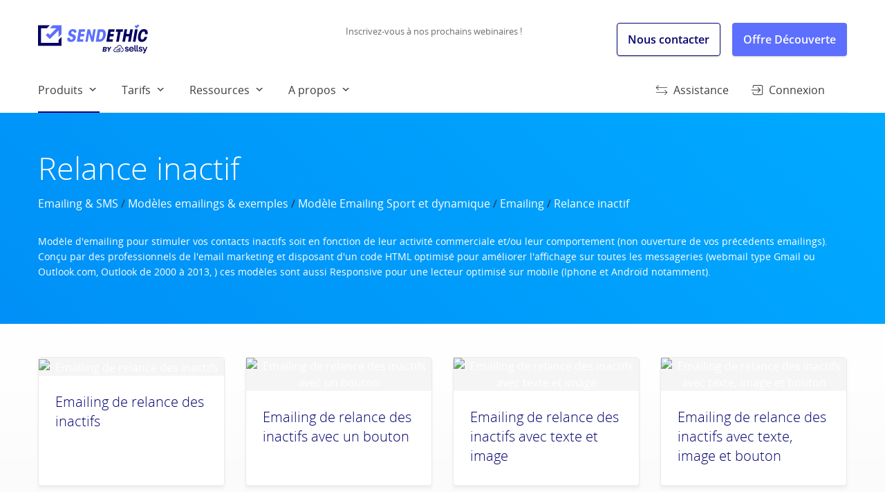

--- FILE ---
content_type: text/html; charset=UTF-8
request_url: https://www.sendethic.com/emailing-envoi-emailing/exemple-emailing/emailing-modele-sport-dynamique/emailing-sport-dynamique/emailing-inactif-sport-dynamique/
body_size: 73234
content:
<!DOCTYPE html>
<html lang="fr-FR">
<head>
<meta charset="UTF-8">
<meta name="viewport" content="width=device-width, initial-scale=1">

<!-- Google Tag Manager -->
<script>
/*(function (w, d, s, l, i) {
        w[l] = w[l] || []; w[l].push({
            'gtm.start':
            new Date().getTime(), event: 'gtm.js'
        }); var f = d.getElementsByTagName(s)[0],
            j = d.createElement(s), dl = l != 'dataLayer' ? '&l=' + l : ''; j.async = true; j.src =
                'https://www.googletagmanager.com/gtm.js?id=' + i + dl; f.parentNode.insertBefore(j, f);
    })(window, document, 'script', 'dataLayer', 'GTM-M86JRM');*/</script>
<!-- End Google Tag Manager -->

<link rel="profile" href="http://gmpg.org/xfn/11">
<link rel="pingback" href="https://www.sendethic.com/xmlrpc.php">
<link rel="apple-touch-icon" sizes="180x180" href="https://static.sendethic.com/Sendethic/website_fr-FR/static-2024/img/favicon/apple-touch-icon.png">
<link rel="icon" type="image/png" sizes="32x32" href="https://static.sendethic.com/Sendethic/website_fr-FR/static-2024/img/favicon/favicon-32x32.png">
<link rel="icon" type="image/png" sizes="16x16" href="https://static.sendethic.com/Sendethic/website_fr-FR/static-2024/img/favicon/favicon-16x16.png">
<link rel="manifest" href="https://static.sendethic.com/Sendethic/website_fr-FR/static-2024/img/favicon/site.webmanifest">
<link rel="mask-icon" href="https://static.sendethic.com/Sendethic/website_fr-FR/static-2024/img/favicon/safari-pinned-tab.svg" color="#3edeae">
<link rel="shortcut icon" href="https://static.sendethic.com/Sendethic/website_fr-FR/static-2024/img/favicon/favicon.ico">
<meta name="msapplication-TileColor" content="#ffffff">
<meta name="msapplication-config" content="https://static.sendethic.com/Sendethic/website_fr-FR/static-2024/img/favicon/browserconfig.xml">
<meta name="theme-color" content="#ffffff"><meta name='robots' content='index, follow, max-image-preview:large, max-snippet:-1, max-video-preview:-1' />
	<style>img:is([sizes="auto" i], [sizes^="auto," i]) { contain-intrinsic-size: 3000px 1500px }</style>
	
	<!-- This site is optimized with the Yoast SEO Premium plugin v20.13 (Yoast SEO v23.9) - https://yoast.com/wordpress/plugins/seo/ -->
	<title>Relance inactif - Sendethic</title>
	<link rel="canonical" href="https://www.sendethic.com/emailing-envoi-emailing/exemple-emailing/emailing-modele-sport-dynamique/emailing-sport-dynamique/emailing-inactif-sport-dynamique/" />
	<meta property="og:locale" content="fr_FR" />
	<meta property="og:type" content="article" />
	<meta property="og:title" content="Archives des Relance inactif" />
	<meta property="og:description" content="Modèle d&#8217;emailing pour stimuler vos contacts inactifs soit en fonction de leur activité commerciale et/ou leur comportement (non ouverture de vos précédents emailings). Conçu par des professionnels de l&#8217;email marketing et disposant d&rsquo;un code HTML optimisé pour améliorer l&rsquo;affichage sur toutes les messageries (webmail type Gmail ou Outlook.com, Outlook de 2000 à 2013, ) ces modèles sont aussi Responsive pour une lecteur optimisé sur mobile (Iphone et Androïd notamment)." />
	<meta property="og:url" content="https://www.sendethic.com/emailing-envoi-emailing/exemple-emailing/emailing-modele-sport-dynamique/emailing-sport-dynamique/emailing-inactif-sport-dynamique/" />
	<meta property="og:site_name" content="Sendethic" />
	<meta property="og:image" content="https://static.sendethic.com/Sendethic/website_fr-FR/images/2020/04/10145415/2020-04-10_145333.png" />
	<meta property="og:image:width" content="1200" />
	<meta property="og:image:height" content="630" />
	<meta property="og:image:type" content="image/png" />
	<meta name="twitter:card" content="summary_large_image" />
	<script type="application/ld+json" class="yoast-schema-graph">{"@context":"https://schema.org","@graph":[{"@type":"CollectionPage","@id":"https://www.sendethic.com/emailing-envoi-emailing/exemple-emailing/emailing-modele-sport-dynamique/emailing-sport-dynamique/emailing-inactif-sport-dynamique/","url":"https://www.sendethic.com/emailing-envoi-emailing/exemple-emailing/emailing-modele-sport-dynamique/emailing-sport-dynamique/emailing-inactif-sport-dynamique/","name":"Relance inactif - Sendethic","isPartOf":{"@id":"https://www.sendethic.com/#website"},"primaryImageOfPage":{"@id":"https://www.sendethic.com/emailing-envoi-emailing/exemple-emailing/emailing-modele-sport-dynamique/emailing-sport-dynamique/emailing-inactif-sport-dynamique/#primaryimage"},"image":{"@id":"https://www.sendethic.com/emailing-envoi-emailing/exemple-emailing/emailing-modele-sport-dynamique/emailing-sport-dynamique/emailing-inactif-sport-dynamique/#primaryimage"},"thumbnailUrl":"https://services.message-business.com/v3/Front/contents/0/fr-fr/templates/v4.tmpl/sport-dynamique/emailing-sport-dynamique/emailing-inactif-sport-dynamique/emailing_simple_4blocs_bt_inactif/view.100.jpg","breadcrumb":{"@id":"https://www.sendethic.com/emailing-envoi-emailing/exemple-emailing/emailing-modele-sport-dynamique/emailing-sport-dynamique/emailing-inactif-sport-dynamique/#breadcrumb"},"inLanguage":"fr-FR"},{"@type":"ImageObject","inLanguage":"fr-FR","@id":"https://www.sendethic.com/emailing-envoi-emailing/exemple-emailing/emailing-modele-sport-dynamique/emailing-sport-dynamique/emailing-inactif-sport-dynamique/#primaryimage","url":"https://services.message-business.com/v3/Front/contents/0/fr-fr/templates/v4.tmpl/sport-dynamique/emailing-sport-dynamique/emailing-inactif-sport-dynamique/emailing_simple_4blocs_bt_inactif/view.100.jpg","contentUrl":"https://services.message-business.com/v3/Front/contents/0/fr-fr/templates/v4.tmpl/sport-dynamique/emailing-sport-dynamique/emailing-inactif-sport-dynamique/emailing_simple_4blocs_bt_inactif/view.100.jpg","caption":"Emailing de relance des inactifs avec texte et image côte à côte et 4 blocs"},{"@type":"BreadcrumbList","@id":"https://www.sendethic.com/emailing-envoi-emailing/exemple-emailing/emailing-modele-sport-dynamique/emailing-sport-dynamique/emailing-inactif-sport-dynamique/#breadcrumb","itemListElement":[{"@type":"ListItem","position":1,"name":"Accueil","item":"https://www.sendethic.com/"},{"@type":"ListItem","position":2,"name":"Emailing &amp; SMS","item":"https://www.sendethic.com/emailing-envoi-emailing/"},{"@type":"ListItem","position":3,"name":"Modèles emailings &amp; exemples","item":"https://www.sendethic.com/emailing-envoi-emailing/exemple-emailing/"},{"@type":"ListItem","position":4,"name":"Modèle Emailing Sport et dynamique","item":"https://www.sendethic.com/emailing-envoi-emailing/exemple-emailing/emailing-modele-sport-dynamique/"},{"@type":"ListItem","position":5,"name":"Emailing","item":"https://www.sendethic.com/emailing-envoi-emailing/exemple-emailing/emailing-modele-sport-dynamique/emailing-sport-dynamique/"},{"@type":"ListItem","position":6,"name":"Relance inactif"}]},{"@type":"WebSite","@id":"https://www.sendethic.com/#website","url":"https://www.sendethic.com/","name":"Sendethic","description":"Solution Emailing et Marketing Client","potentialAction":[{"@type":"SearchAction","target":{"@type":"EntryPoint","urlTemplate":"https://www.sendethic.com/?s={search_term_string}"},"query-input":{"@type":"PropertyValueSpecification","valueRequired":true,"valueName":"search_term_string"}}],"inLanguage":"fr-FR"}]}</script>
	<!-- / Yoast SEO Premium plugin. -->


<link rel='dns-prefetch' href='//static.sendethic.com' />
<link href='https://fonts.gstatic.com' crossorigin rel='preconnect' />
<link rel="alternate" type="application/rss+xml" title="Sendethic &raquo; Flux" href="https://www.sendethic.com/feed/" />
<link rel="alternate" type="application/rss+xml" title="Sendethic &raquo; Flux des commentaires" href="https://www.sendethic.com/comments/feed/" />
<link rel="alternate" type="application/rss+xml" title="Sendethic &raquo; Flux de la catégorie Relance inactif" href="https://www.sendethic.com/emailing-envoi-emailing/exemple-emailing/emailing-modele-sport-dynamique/emailing-sport-dynamique/emailing-inactif-sport-dynamique/feed/" />
<link rel='stylesheet' id='layerslider-css' href='https://www.sendethic.com/wp-content/plugins/LayerSlider/assets/static/layerslider/css/layerslider.css?ver=7.14.0' type='text/css' media='all' />
<style id='wp-emoji-styles-inline-css' type='text/css'>

	img.wp-smiley, img.emoji {
		display: inline !important;
		border: none !important;
		box-shadow: none !important;
		height: 1em !important;
		width: 1em !important;
		margin: 0 0.07em !important;
		vertical-align: -0.1em !important;
		background: none !important;
		padding: 0 !important;
	}
</style>
<link rel='stylesheet' id='wp-block-library-css' href='https://www.sendethic.com/wp-includes/css/dist/block-library/style.min.css?ver=6.7.1' type='text/css' media='all' />
<style id='wab-pastacode-style-inline-css' type='text/css'>
.blockcode-settings__wrapper{background:#f2f2f2;border:1px solid #dbdbdb;display:flex;flex-wrap:wrap;gap:1rem;padding:1rem;position:relative}.blockcode-settings__wrapper>*{flex-basis:40%;flex-grow:1}.cm-editor{padding-bottom:1em;padding-top:1em}.cm-content,.cm-gutters{font-family:Menlo,Monaco,Lucida Console,monospace!important;line-height:1.5!important}.cm-gutters .cm-lineNumbers{border-right:1px solid;padding-right:9px;width:3rem}

</style>
<style id='classic-theme-styles-inline-css' type='text/css'>
/*! This file is auto-generated */
.wp-block-button__link{color:#fff;background-color:#32373c;border-radius:9999px;box-shadow:none;text-decoration:none;padding:calc(.667em + 2px) calc(1.333em + 2px);font-size:1.125em}.wp-block-file__button{background:#32373c;color:#fff;text-decoration:none}
</style>
<style id='global-styles-inline-css' type='text/css'>
:root{--wp--preset--aspect-ratio--square: 1;--wp--preset--aspect-ratio--4-3: 4/3;--wp--preset--aspect-ratio--3-4: 3/4;--wp--preset--aspect-ratio--3-2: 3/2;--wp--preset--aspect-ratio--2-3: 2/3;--wp--preset--aspect-ratio--16-9: 16/9;--wp--preset--aspect-ratio--9-16: 9/16;--wp--preset--color--black: #000000;--wp--preset--color--cyan-bluish-gray: #abb8c3;--wp--preset--color--white: #ffffff;--wp--preset--color--pale-pink: #f78da7;--wp--preset--color--vivid-red: #cf2e2e;--wp--preset--color--luminous-vivid-orange: #ff6900;--wp--preset--color--luminous-vivid-amber: #fcb900;--wp--preset--color--light-green-cyan: #7bdcb5;--wp--preset--color--vivid-green-cyan: #00d084;--wp--preset--color--pale-cyan-blue: #8ed1fc;--wp--preset--color--vivid-cyan-blue: #0693e3;--wp--preset--color--vivid-purple: #9b51e0;--wp--preset--gradient--vivid-cyan-blue-to-vivid-purple: linear-gradient(135deg,rgba(6,147,227,1) 0%,rgb(155,81,224) 100%);--wp--preset--gradient--light-green-cyan-to-vivid-green-cyan: linear-gradient(135deg,rgb(122,220,180) 0%,rgb(0,208,130) 100%);--wp--preset--gradient--luminous-vivid-amber-to-luminous-vivid-orange: linear-gradient(135deg,rgba(252,185,0,1) 0%,rgba(255,105,0,1) 100%);--wp--preset--gradient--luminous-vivid-orange-to-vivid-red: linear-gradient(135deg,rgba(255,105,0,1) 0%,rgb(207,46,46) 100%);--wp--preset--gradient--very-light-gray-to-cyan-bluish-gray: linear-gradient(135deg,rgb(238,238,238) 0%,rgb(169,184,195) 100%);--wp--preset--gradient--cool-to-warm-spectrum: linear-gradient(135deg,rgb(74,234,220) 0%,rgb(151,120,209) 20%,rgb(207,42,186) 40%,rgb(238,44,130) 60%,rgb(251,105,98) 80%,rgb(254,248,76) 100%);--wp--preset--gradient--blush-light-purple: linear-gradient(135deg,rgb(255,206,236) 0%,rgb(152,150,240) 100%);--wp--preset--gradient--blush-bordeaux: linear-gradient(135deg,rgb(254,205,165) 0%,rgb(254,45,45) 50%,rgb(107,0,62) 100%);--wp--preset--gradient--luminous-dusk: linear-gradient(135deg,rgb(255,203,112) 0%,rgb(199,81,192) 50%,rgb(65,88,208) 100%);--wp--preset--gradient--pale-ocean: linear-gradient(135deg,rgb(255,245,203) 0%,rgb(182,227,212) 50%,rgb(51,167,181) 100%);--wp--preset--gradient--electric-grass: linear-gradient(135deg,rgb(202,248,128) 0%,rgb(113,206,126) 100%);--wp--preset--gradient--midnight: linear-gradient(135deg,rgb(2,3,129) 0%,rgb(40,116,252) 100%);--wp--preset--font-size--small: 13px;--wp--preset--font-size--medium: 20px;--wp--preset--font-size--large: 36px;--wp--preset--font-size--x-large: 42px;--wp--preset--spacing--20: 0.44rem;--wp--preset--spacing--30: 0.67rem;--wp--preset--spacing--40: 1rem;--wp--preset--spacing--50: 1.5rem;--wp--preset--spacing--60: 2.25rem;--wp--preset--spacing--70: 3.38rem;--wp--preset--spacing--80: 5.06rem;--wp--preset--shadow--natural: 6px 6px 9px rgba(0, 0, 0, 0.2);--wp--preset--shadow--deep: 12px 12px 50px rgba(0, 0, 0, 0.4);--wp--preset--shadow--sharp: 6px 6px 0px rgba(0, 0, 0, 0.2);--wp--preset--shadow--outlined: 6px 6px 0px -3px rgba(255, 255, 255, 1), 6px 6px rgba(0, 0, 0, 1);--wp--preset--shadow--crisp: 6px 6px 0px rgba(0, 0, 0, 1);}:where(.is-layout-flex){gap: 0.5em;}:where(.is-layout-grid){gap: 0.5em;}body .is-layout-flex{display: flex;}.is-layout-flex{flex-wrap: wrap;align-items: center;}.is-layout-flex > :is(*, div){margin: 0;}body .is-layout-grid{display: grid;}.is-layout-grid > :is(*, div){margin: 0;}:where(.wp-block-columns.is-layout-flex){gap: 2em;}:where(.wp-block-columns.is-layout-grid){gap: 2em;}:where(.wp-block-post-template.is-layout-flex){gap: 1.25em;}:where(.wp-block-post-template.is-layout-grid){gap: 1.25em;}.has-black-color{color: var(--wp--preset--color--black) !important;}.has-cyan-bluish-gray-color{color: var(--wp--preset--color--cyan-bluish-gray) !important;}.has-white-color{color: var(--wp--preset--color--white) !important;}.has-pale-pink-color{color: var(--wp--preset--color--pale-pink) !important;}.has-vivid-red-color{color: var(--wp--preset--color--vivid-red) !important;}.has-luminous-vivid-orange-color{color: var(--wp--preset--color--luminous-vivid-orange) !important;}.has-luminous-vivid-amber-color{color: var(--wp--preset--color--luminous-vivid-amber) !important;}.has-light-green-cyan-color{color: var(--wp--preset--color--light-green-cyan) !important;}.has-vivid-green-cyan-color{color: var(--wp--preset--color--vivid-green-cyan) !important;}.has-pale-cyan-blue-color{color: var(--wp--preset--color--pale-cyan-blue) !important;}.has-vivid-cyan-blue-color{color: var(--wp--preset--color--vivid-cyan-blue) !important;}.has-vivid-purple-color{color: var(--wp--preset--color--vivid-purple) !important;}.has-black-background-color{background-color: var(--wp--preset--color--black) !important;}.has-cyan-bluish-gray-background-color{background-color: var(--wp--preset--color--cyan-bluish-gray) !important;}.has-white-background-color{background-color: var(--wp--preset--color--white) !important;}.has-pale-pink-background-color{background-color: var(--wp--preset--color--pale-pink) !important;}.has-vivid-red-background-color{background-color: var(--wp--preset--color--vivid-red) !important;}.has-luminous-vivid-orange-background-color{background-color: var(--wp--preset--color--luminous-vivid-orange) !important;}.has-luminous-vivid-amber-background-color{background-color: var(--wp--preset--color--luminous-vivid-amber) !important;}.has-light-green-cyan-background-color{background-color: var(--wp--preset--color--light-green-cyan) !important;}.has-vivid-green-cyan-background-color{background-color: var(--wp--preset--color--vivid-green-cyan) !important;}.has-pale-cyan-blue-background-color{background-color: var(--wp--preset--color--pale-cyan-blue) !important;}.has-vivid-cyan-blue-background-color{background-color: var(--wp--preset--color--vivid-cyan-blue) !important;}.has-vivid-purple-background-color{background-color: var(--wp--preset--color--vivid-purple) !important;}.has-black-border-color{border-color: var(--wp--preset--color--black) !important;}.has-cyan-bluish-gray-border-color{border-color: var(--wp--preset--color--cyan-bluish-gray) !important;}.has-white-border-color{border-color: var(--wp--preset--color--white) !important;}.has-pale-pink-border-color{border-color: var(--wp--preset--color--pale-pink) !important;}.has-vivid-red-border-color{border-color: var(--wp--preset--color--vivid-red) !important;}.has-luminous-vivid-orange-border-color{border-color: var(--wp--preset--color--luminous-vivid-orange) !important;}.has-luminous-vivid-amber-border-color{border-color: var(--wp--preset--color--luminous-vivid-amber) !important;}.has-light-green-cyan-border-color{border-color: var(--wp--preset--color--light-green-cyan) !important;}.has-vivid-green-cyan-border-color{border-color: var(--wp--preset--color--vivid-green-cyan) !important;}.has-pale-cyan-blue-border-color{border-color: var(--wp--preset--color--pale-cyan-blue) !important;}.has-vivid-cyan-blue-border-color{border-color: var(--wp--preset--color--vivid-cyan-blue) !important;}.has-vivid-purple-border-color{border-color: var(--wp--preset--color--vivid-purple) !important;}.has-vivid-cyan-blue-to-vivid-purple-gradient-background{background: var(--wp--preset--gradient--vivid-cyan-blue-to-vivid-purple) !important;}.has-light-green-cyan-to-vivid-green-cyan-gradient-background{background: var(--wp--preset--gradient--light-green-cyan-to-vivid-green-cyan) !important;}.has-luminous-vivid-amber-to-luminous-vivid-orange-gradient-background{background: var(--wp--preset--gradient--luminous-vivid-amber-to-luminous-vivid-orange) !important;}.has-luminous-vivid-orange-to-vivid-red-gradient-background{background: var(--wp--preset--gradient--luminous-vivid-orange-to-vivid-red) !important;}.has-very-light-gray-to-cyan-bluish-gray-gradient-background{background: var(--wp--preset--gradient--very-light-gray-to-cyan-bluish-gray) !important;}.has-cool-to-warm-spectrum-gradient-background{background: var(--wp--preset--gradient--cool-to-warm-spectrum) !important;}.has-blush-light-purple-gradient-background{background: var(--wp--preset--gradient--blush-light-purple) !important;}.has-blush-bordeaux-gradient-background{background: var(--wp--preset--gradient--blush-bordeaux) !important;}.has-luminous-dusk-gradient-background{background: var(--wp--preset--gradient--luminous-dusk) !important;}.has-pale-ocean-gradient-background{background: var(--wp--preset--gradient--pale-ocean) !important;}.has-electric-grass-gradient-background{background: var(--wp--preset--gradient--electric-grass) !important;}.has-midnight-gradient-background{background: var(--wp--preset--gradient--midnight) !important;}.has-small-font-size{font-size: var(--wp--preset--font-size--small) !important;}.has-medium-font-size{font-size: var(--wp--preset--font-size--medium) !important;}.has-large-font-size{font-size: var(--wp--preset--font-size--large) !important;}.has-x-large-font-size{font-size: var(--wp--preset--font-size--x-large) !important;}
:where(.wp-block-post-template.is-layout-flex){gap: 1.25em;}:where(.wp-block-post-template.is-layout-grid){gap: 1.25em;}
:where(.wp-block-columns.is-layout-flex){gap: 2em;}:where(.wp-block-columns.is-layout-grid){gap: 2em;}
:root :where(.wp-block-pullquote){font-size: 1.5em;line-height: 1.6;}
</style>
<link rel='stylesheet' id='taxopress-frontend-css-css' href='https://www.sendethic.com/wp-content/plugins/simple-tags/assets/frontend/css/frontend.css?ver=3.27.0' type='text/css' media='all' />
<link rel='stylesheet' id='sendethic-style-css' href='https://www.sendethic.com/wp-content/themes/Sendethic/style.css?ver=20250423' type='text/css' media='all' />
<script type="text/javascript" src="https://static.sendethic.com/Sendethic/website_fr-FR/static-2024/js/jquery-2.2.4.min.js?ver=20200325" id="jquery-js"></script>
<script type="text/javascript" src="https://www.sendethic.com/wp-content/plugins/simple-tags/assets/frontend/js/frontend.js?ver=3.27.0" id="taxopress-frontend-js-js"></script>
<meta name="generator" content="Powered by LayerSlider 7.14.0 - Build Heros, Sliders, and Popups. Create Animations and Beautiful, Rich Web Content as Easy as Never Before on WordPress." />
<!-- LayerSlider updates and docs at: https://layerslider.com -->
<link rel="https://api.w.org/" href="https://www.sendethic.com/wp-json/" /><link rel="alternate" title="JSON" type="application/json" href="https://www.sendethic.com/wp-json/wp/v2/categories/34101" /><link rel="EditURI" type="application/rsd+xml" title="RSD" href="https://www.sendethic.com/xmlrpc.php?rsd" />
<meta name="generator" content="WordPress 6.7.1" />
</head>

<body class="archive category category-emailing-inactif-sport-dynamique category-34101 group-blog hfeed">
<!-- Google Tag Manager (noscript) -->
<!--<noscript><iframe src="https://www.googletagmanager.com/ns.html?id=GTM-M86JRM"
height="0" width="0" style="display:none;visibility:hidden"></iframe></noscript>-->
<!-- End Google Tag Manager (noscript) -->
<div>
	<div class="top-bar  border-bottom-for-small border-bottom-hide-for-large">
		<div class="row">
			<div class="small-12 medium-12 large-12 columns">
				<div class=" border-bottom-for-large">
					<div class="clearfix">
						<div class="top-bar-left" id="logo">
							<a href="https://www.sendethic.com/" rel="home"><img src="https://static.sendethic.com/Sendethic/website_fr-FR/static-2024/img/logo-sendethic-by-sellsy.png" alt="Sendethic"/></a>
						</div>
						<div class="top-bar-right">
							<div class="show-for-large">
								<div class="header-news">
																			<a href="https://www.sendethic.com/reussir-marketing/evenements/inscrivez-vous-a-nos-prochains-webinaires/" title="Inscrivez-vous à nos prochains webinaires !">Inscrivez-vous à nos prochains webinaires !</a>
																		
								</div>
								<a class="large button hollow" href="https://www.sendethic.com/contactez-nous/">Nous contacter</a>
								<a class="large button" href="https://www.sendethic.com/tarifs-emailing-services/#offre-decouverte">Offre Découverte</a>
							</div>
							<nav class="hide-for-large main-navigation-mobile"  role="navigation">
								<span class="mb-icon-nav mb-icon-medium"></span>
								<span class="mb-icon-close mb-icon-medium" style="display:none;"></span>
								<div class="text-center">
									<div class="menu-header_nav_mobile-container"><ul id="menu-header_nav_mobile" class="dropdown menu" style="display:none;"><li id="menu-item-437009" class="menu-item menu-item-type-custom menu-item-object-custom menu-item-437009"><a href="/">Plate-forme Marketing</a></li>
<li id="menu-item-422037" class="menu-item menu-item-type-post_type menu-item-object-page menu-item-422037"><a href="https://www.sendethic.com/les-expertises/">Les Expertises</a></li>
<li id="menu-item-422038" class="menu-item menu-item-type-taxonomy menu-item-object-category menu-item-422038"><a href="https://www.sendethic.com/sendethic/">Qui sommes-nous ?</a></li>
<li id="menu-item-423009" class="menu-item menu-item-type-post_type menu-item-object-page menu-item-423009"><a href="https://www.sendethic.com/tarifs-3/">Tarifs</a></li>
<li id="menu-item-422040" class="menu-item menu-item-type-taxonomy menu-item-object-category menu-item-422040"><a href="https://www.sendethic.com/campus/">Assistance</a></li>
<li id="menu-item-426591" class="menu-item menu-item-type-taxonomy menu-item-object-category menu-item-426591"><a href="https://www.sendethic.com/reussir-marketing/">Le Blog</a></li>
<li id="menu-item-422041" class="menu-item menu-item-type-post_type menu-item-object-page menu-item-422041"><a href="https://www.sendethic.com/contactez-nous/">Nous contacter</a></li>
<li id="menu-item-422042" class="menu-item menu-item-type-custom menu-item-object-custom menu-item-422042"><a href="https://services.message-business.com">Connexion</a></li>
</ul></div>								</div>
							</nav>
						</div>
					</div>
					<div class="clearfix">
						<nav id="site-navigation" class="main-navigation show-for-large" role="navigation">
							<div class="top-bar-left">
								<div class="menu-header_nav-container"><ul id="menu-header_nav" class="dropdown menu" data-dropdown-menu><li><a href="/" title="Produits">Produits<span class="current"></span></a><ul class="submenu menu" data-submenu><li><a href="https://www.sendethic.com/emailing-envoi-emailing/" title="Routage Emailing et SMS"><span class="mb-icon-small primary-color mb-icon-email"></span> Routage Emailing et SMS<span class="current"></span></a></li><li><a href="https://www.sendethic.com/marketing-automation/" title="Marketing Automation"><span class="mb-icon-small primary-color mb-icon-automation"></span> Marketing Automation</a></li><li><a href="https://www.sendethic.com/base-marketing-referentiel-client-unique-rcu/" title="Gestion de la base de données"><span class="mb-icon-small primary-color mb-icon-segment"></span> Gestion de la base de données</a></li><li><a href="https://www.sendethic.com/outil-creation-email-responsive-landing-page/" title="Editeur responsive"><span class="mb-icon-small primary-color mb-icon-sms"></span> Editeur responsive</a></li><li><a href="https://www.sendethic.com/formulaires-enquetes/" title="Formulaires & Enquêtes"><span class="mb-icon-small primary-color mb-icon-collect"></span> Formulaires & Enquêtes</a></li><li><a href="https://www.sendethic.com/api-connecteur-webhook-ftp/" title="API, Connecteurs, Webhook"><span class="mb-icon-small primary-color mb-icon-api"></span> API, Connecteurs, Webhook</a></li><li><a href="https://www.sendethic.com/services-sendethic-by-sellsy/" title="Services"><span class="mb-icon-small primary-color mb-icon-nav"></span> Services</a></li></ul></li><li><a href="https://www.sendethic.com/tarifs-3/" title="Tarifs">Tarifs</a><ul class="submenu menu" data-submenu><li><a href="https://www.sendethic.com/tarifs/" title="Tarifs tout inclus">Tarifs tout inclus</a></li><li><a href="https://www.sendethic.com/tarifs-routage" title="Crédits de routage">Crédits de routage</a></li><li><a href="https://www.sendethic.com/tarifs-storage" title="Stockage">Stockage</a></li><li><a href="https://www.sendethic.com/tarifs-experts" title="Accompagnements">Accompagnements</a></li><li><a href="https://www.sendethic.com/tarifs-offre-decouverte" title="Offre Découverte">Offre Découverte</a></li></ul></li><li><a href="https://www.sendethic.com/reussir-marketing/evenements/" title="Ressources">Ressources</a><ul class="submenu menu" data-submenu><li><a href="https://www.sendethic.com/reussir-marketing/evenements/" title="Webinaires">Webinaires</a></li><li><a href="https://www.sendethic.com/tutoriels-videos/" title="Tutoriels Vidéos">Tutoriels Vidéos</a></li><li><a href="https://www.sendethic.com/campus/" title="Centre d'aide">Centre d'aide</a></li><li><a href="https://www.sendethic.com/reussir-marketing/ressources-utiles/le-livre-blanc-marketing-automation/" title="Livre Blanc Marketing Automation">Livre Blanc Marketing Automation</a></li><li><a href="https://www.sendethic.com/reussir-marketing/ressources-utiles/conformite-rgpd/rgpd-sendethic/" title="Livre blanc RGPD Protection Données Personnelles">Livre blanc RGPD Protection Données Personnelles</a></li><li><a href="https://www.sendethic.com/reussir-marketing/ressources-utiles/cahier-des-charges/reussir-sa-plateforme-marketing/" title="Cahier des charges plateforme marketing">Cahier des charges plateforme marketing</a></li><li><a href="https://www.sendethic.com/reussir-marketing/ressources-utiles/gestion-fructueuse-de-vos-contacts/" title="Tutoriel pour une gestion fructueuse de vos Contacts">Tutoriel pour une gestion fructueuse de vos Contacts</a></li><li><a href="https://www.sendethic.com/reussir-marketing/ressources-utiles/creer-des-emailings-responsive-sublimes/" title="Emailings responsive sublimes : le guide d’inspiration">Emailings responsive sublimes : le guide d’inspiration</a></li></ul></li><li><a href="https://www.sendethic.com/sendethic-lentreprise-2/" title="A propos">A propos</a><ul class="submenu menu" data-submenu><li><a href="https://www.sendethic.com/sendethic-lentreprise-2/" title="Qui sommes-nous ?">Qui sommes-nous ?</a></li><li><a href="https://www.sendethic.com/sendethic-lentreprise-2/" title="Nos engagements">Nos engagements</a></li><li><a href="https://www.sendethic.com/base-marketing-referentiel-client-unique-rcu/securite/" title="Sécurité">Sécurité</a></li><li><a href="https://www.sendethic.com/sendethic/antispam-engagement/" title="Politique anti spam">Politique anti spam</a></li><li><a href="https://www.sendethic.com/sendethic/lentreprise/labels/" title="Labels et partenaires">Labels et partenaires</a></li></ul></li></ul></div>							</div>
							<div class="top-bar-right color-alt">
								<div class="menu-header_nav_2-container"><ul id="menu-header_nav_2" class="dropdown menu" data-dropdown-menu><li><a href="https://www.sendethic.com/campus/" title="Assistance"><span class="mb-icon-small mb-icon-api"></span> Assistance</a></li><li><a href="https://services.message-business.com" title="Connexion" target="_blank" ><span class="mb-icon-small mb-icon-connection"></span> Connexion</a></li></ul></div>							</div>
						</nav>
					</div>
				</div>
			</div>
		</div>
	</div>
	
	<div id="content" class="site-content">

<div id="primary" class="content-area">
	<main id="main" class="site-main" role="main">
		<section>
			
<div class="clearfix">
	<!-- HEADER -->
	<header class="page-header header-dark m-small-bottom-xl">
		<div class="primary-content p-small-top-m p-medium-top-l p-large-top-xl p-small-bottom-m p-medium-bottom-l p-large-bottom-xl relative overflow-hidden" style="background-color:#00aaff;background: -webkit-linear-gradient(45deg, #0090f7, #00aaff);background: -o-linear-gradient(45deg, #0090f7, #00aaff);background: -moz-linear-gradient(45deg, #0090f7, #00aaff);background: linear-gradient(45deg, #0090f7, #00aaff);">
						<div class="row header-content">
				<div class="small-12 medium-12 large-12 columns">
					
					<h1 class="m-small-bottom-xs">Relance inactif</h1>
					<div class="breadcrumb m-small-bottom-l">
<a href="https://www.sendethic.com/emailing-envoi-emailing/">Emailing &amp; SMS</a><span class="separator"> / </span><a href="https://www.sendethic.com/emailing-envoi-emailing/exemple-emailing/">Modèles emailings &amp; exemples</a><span class="separator"> / </span><a href="https://www.sendethic.com/emailing-envoi-emailing/exemple-emailing/emailing-modele-sport-dynamique/">Modèle Emailing Sport et dynamique</a><span class="separator"> / </span><a href="https://www.sendethic.com/emailing-envoi-emailing/exemple-emailing/emailing-modele-sport-dynamique/emailing-sport-dynamique/">Emailing</a><span class="separator"> / </span>Relance inactif</div>


					<p class="smaller m-small-top-l">Modèle d'emailing pour stimuler vos contacts inactifs soit en fonction de leur activité commerciale et/ou leur comportement (non ouverture de vos précédents emailings).  Conçu par des professionnels de l'email marketing et disposant d'un code HTML optimisé pour améliorer l'affichage sur toutes les messageries (webmail type Gmail ou Outlook.com, Outlook de 2000 à 2013, ) ces modèles sont aussi Responsive pour une lecteur optimisé sur mobile (Iphone et Androïd notamment).</p>
					
				</div>
			</div>
		</div>
	</header>
	
	
	<!-- CONTENT -->
	<div class="content alt-content-light-gradient">
		<div id="subCategories">
		<div class="row"></div><div class="row"><div class="small-12 medium-6 large-3 columns">
				
					<div class="box-content box-content-level-3 m-small-bottom-l" style="min-height">
						<!--<div class="color-header color-header-big color-header-light overflow-hidden p-small-s relative cover-background text-align:center;" style="background-image:url(https://services.message-business.com/v3/Front/contents/0/fr-fr/templates/v4.tmpl/sport-dynamique/emailing-sport-dynamique/emailing-inactif-sport-dynamique/emailing_pur_text_inactif/view.700.jpg)"></div>-->
						
						<div class="color-header color-header-light overflow-hidden relative cover-background text-center">
							<a class="block" href="https://www.sendethic.com/emailing-envoi-emailing/exemple-emailing/emailing-modele-sport-dynamique/emailing-sport-dynamique/emailing-inactif-sport-dynamique/emailing-pur-text-inactif-9/" title="Emailing de relance des inactifs"><img src="https://services.message-business.com/v3/Front/contents/0/fr-fr/templates/v4.tmpl/sport-dynamique/emailing-sport-dynamique/emailing-inactif-sport-dynamique/emailing_pur_text_inactif/view.700.jpg" alt="Emailing de relance des inactifs" class="full-width"/></a>
						</div>
						
						<div class="p-small-m smaller">
							<div>
								<h2 class="zindex-content h5 m-small-bottom-none">
									<a href="https://www.sendethic.com/emailing-envoi-emailing/exemple-emailing/emailing-modele-sport-dynamique/emailing-sport-dynamique/emailing-inactif-sport-dynamique/emailing-pur-text-inactif-9/" title="Emailing de relance des inactifs">Emailing de relance des inactifs</a>
								</h2>
							</div>
						</div>
					</div>

				</div><div class="small-12 medium-6 large-3 columns">
				
					<div class="box-content box-content-level-3 m-small-bottom-l" style="min-height">
						<!--<div class="color-header color-header-big color-header-light overflow-hidden p-small-s relative cover-background text-align:center;" style="background-image:url(https://services.message-business.com/v3/Front/contents/0/fr-fr/templates/v4.tmpl/sport-dynamique/emailing-sport-dynamique/emailing-inactif-sport-dynamique/emailing_pur_text_bt_inactif/view.700.jpg)"></div>-->
						
						<div class="color-header color-header-light overflow-hidden relative cover-background text-center">
							<a class="block" href="https://www.sendethic.com/emailing-envoi-emailing/exemple-emailing/emailing-modele-sport-dynamique/emailing-sport-dynamique/emailing-inactif-sport-dynamique/emailing-pur-text-bt-inactif-9/" title="Emailing de relance des inactifs avec un bouton"><img src="https://services.message-business.com/v3/Front/contents/0/fr-fr/templates/v4.tmpl/sport-dynamique/emailing-sport-dynamique/emailing-inactif-sport-dynamique/emailing_pur_text_bt_inactif/view.700.jpg" alt="Emailing de relance des inactifs avec un bouton" class="full-width"/></a>
						</div>
						
						<div class="p-small-m smaller">
							<div>
								<h2 class="zindex-content h5 m-small-bottom-none">
									<a href="https://www.sendethic.com/emailing-envoi-emailing/exemple-emailing/emailing-modele-sport-dynamique/emailing-sport-dynamique/emailing-inactif-sport-dynamique/emailing-pur-text-bt-inactif-9/" title="Emailing de relance des inactifs avec un bouton">Emailing de relance des inactifs avec un bouton</a>
								</h2>
							</div>
						</div>
					</div>

				</div><div class="small-12 medium-6 large-3 columns">
				
					<div class="box-content box-content-level-3 m-small-bottom-l" style="min-height">
						<!--<div class="color-header color-header-big color-header-light overflow-hidden p-small-s relative cover-background text-align:center;" style="background-image:url(https://services.message-business.com/v3/Front/contents/0/fr-fr/templates/v4.tmpl/sport-dynamique/emailing-sport-dynamique/emailing-inactif-sport-dynamique/emailing_simple_inactif/view.700.jpg)"></div>-->
						
						<div class="color-header color-header-light overflow-hidden relative cover-background text-center">
							<a class="block" href="https://www.sendethic.com/emailing-envoi-emailing/exemple-emailing/emailing-modele-sport-dynamique/emailing-sport-dynamique/emailing-inactif-sport-dynamique/emailing-simple-inactif-9/" title="Emailing de relance des inactifs avec texte et image"><img src="https://services.message-business.com/v3/Front/contents/0/fr-fr/templates/v4.tmpl/sport-dynamique/emailing-sport-dynamique/emailing-inactif-sport-dynamique/emailing_simple_inactif/view.700.jpg" alt="Emailing de relance des inactifs avec texte et image" class="full-width"/></a>
						</div>
						
						<div class="p-small-m smaller">
							<div>
								<h2 class="zindex-content h5 m-small-bottom-none">
									<a href="https://www.sendethic.com/emailing-envoi-emailing/exemple-emailing/emailing-modele-sport-dynamique/emailing-sport-dynamique/emailing-inactif-sport-dynamique/emailing-simple-inactif-9/" title="Emailing de relance des inactifs avec texte et image">Emailing de relance des inactifs avec texte et image</a>
								</h2>
							</div>
						</div>
					</div>

				</div><div class="small-12 medium-6 large-3 columns">
				
					<div class="box-content box-content-level-3 m-small-bottom-l" style="min-height">
						<!--<div class="color-header color-header-big color-header-light overflow-hidden p-small-s relative cover-background text-align:center;" style="background-image:url(https://services.message-business.com/v3/Front/contents/0/fr-fr/templates/v4.tmpl/sport-dynamique/emailing-sport-dynamique/emailing-inactif-sport-dynamique/emailing_simple_bt_inactif/view.700.jpg)"></div>-->
						
						<div class="color-header color-header-light overflow-hidden relative cover-background text-center">
							<a class="block" href="https://www.sendethic.com/emailing-envoi-emailing/exemple-emailing/emailing-modele-sport-dynamique/emailing-sport-dynamique/emailing-inactif-sport-dynamique/emailing-simple-bt-inactif-9/" title="Emailing de relance des inactifs avec texte, image et bouton"><img src="https://services.message-business.com/v3/Front/contents/0/fr-fr/templates/v4.tmpl/sport-dynamique/emailing-sport-dynamique/emailing-inactif-sport-dynamique/emailing_simple_bt_inactif/view.700.jpg" alt="Emailing de relance des inactifs avec texte, image et bouton" class="full-width"/></a>
						</div>
						
						<div class="p-small-m smaller">
							<div>
								<h2 class="zindex-content h5 m-small-bottom-none">
									<a href="https://www.sendethic.com/emailing-envoi-emailing/exemple-emailing/emailing-modele-sport-dynamique/emailing-sport-dynamique/emailing-inactif-sport-dynamique/emailing-simple-bt-inactif-9/" title="Emailing de relance des inactifs avec texte, image et bouton">Emailing de relance des inactifs avec texte, image et bouton</a>
								</h2>
							</div>
						</div>
					</div>

				</div></div><div class="row"><div class="small-12 medium-6 large-3 columns">
				
					<div class="box-content box-content-level-3 m-small-bottom-l" style="min-height">
						<!--<div class="color-header color-header-big color-header-light overflow-hidden p-small-s relative cover-background text-align:center;" style="background-image:url(https://services.message-business.com/v3/Front/contents/0/fr-fr/templates/v4.tmpl/sport-dynamique/emailing-sport-dynamique/emailing-inactif-sport-dynamique/emailing_simple_coteacote_bt_inactif/view.700.jpg)"></div>-->
						
						<div class="color-header color-header-light overflow-hidden relative cover-background text-center">
							<a class="block" href="https://www.sendethic.com/emailing-envoi-emailing/exemple-emailing/emailing-modele-sport-dynamique/emailing-sport-dynamique/emailing-inactif-sport-dynamique/emailing-simple-coteacote-bt-inactif-9/" title="Emailing de relance des inactifs avec texte et image côte à côte"><img src="https://services.message-business.com/v3/Front/contents/0/fr-fr/templates/v4.tmpl/sport-dynamique/emailing-sport-dynamique/emailing-inactif-sport-dynamique/emailing_simple_coteacote_bt_inactif/view.700.jpg" alt="Emailing de relance des inactifs avec texte et image côte à côte" class="full-width"/></a>
						</div>
						
						<div class="p-small-m smaller">
							<div>
								<h2 class="zindex-content h5 m-small-bottom-none">
									<a href="https://www.sendethic.com/emailing-envoi-emailing/exemple-emailing/emailing-modele-sport-dynamique/emailing-sport-dynamique/emailing-inactif-sport-dynamique/emailing-simple-coteacote-bt-inactif-9/" title="Emailing de relance des inactifs avec texte et image côte à côte">Emailing de relance des inactifs avec texte et image côte à côte</a>
								</h2>
							</div>
						</div>
					</div>

				</div><div class="small-12 medium-6 large-3 columns">
				
					<div class="box-content box-content-level-3 m-small-bottom-l" style="min-height">
						<!--<div class="color-header color-header-big color-header-light overflow-hidden p-small-s relative cover-background text-align:center;" style="background-image:url(https://services.message-business.com/v3/Front/contents/0/fr-fr/templates/v4.tmpl/sport-dynamique/emailing-sport-dynamique/emailing-inactif-sport-dynamique/emailing_simple_2blocs_bt_inactif/view.700.jpg)"></div>-->
						
						<div class="color-header color-header-light overflow-hidden relative cover-background text-center">
							<a class="block" href="https://www.sendethic.com/emailing-envoi-emailing/exemple-emailing/emailing-modele-sport-dynamique/emailing-sport-dynamique/emailing-inactif-sport-dynamique/emailing-simple-2blocs-bt-inactif-9/" title="Emailing de relance des inactifs avec texte et image côte à côte et 2 blocs"><img src="https://services.message-business.com/v3/Front/contents/0/fr-fr/templates/v4.tmpl/sport-dynamique/emailing-sport-dynamique/emailing-inactif-sport-dynamique/emailing_simple_2blocs_bt_inactif/view.700.jpg" alt="Emailing de relance des inactifs avec texte et image côte à côte et 2 blocs" class="full-width"/></a>
						</div>
						
						<div class="p-small-m smaller">
							<div>
								<h2 class="zindex-content h5 m-small-bottom-none">
									<a href="https://www.sendethic.com/emailing-envoi-emailing/exemple-emailing/emailing-modele-sport-dynamique/emailing-sport-dynamique/emailing-inactif-sport-dynamique/emailing-simple-2blocs-bt-inactif-9/" title="Emailing de relance des inactifs avec texte et image côte à côte et 2 blocs">Emailing de relance des inactifs avec texte et image côte à côte et 2 blocs</a>
								</h2>
							</div>
						</div>
					</div>

				</div><div class="small-12 medium-6 large-3 columns">
				
					<div class="box-content box-content-level-3 m-small-bottom-l" style="min-height">
						<!--<div class="color-header color-header-big color-header-light overflow-hidden p-small-s relative cover-background text-align:center;" style="background-image:url(https://services.message-business.com/v3/Front/contents/0/fr-fr/templates/v4.tmpl/sport-dynamique/emailing-sport-dynamique/emailing-inactif-sport-dynamique/emailing_simple_3blocs_bt_inactif/view.700.jpg)"></div>-->
						
						<div class="color-header color-header-light overflow-hidden relative cover-background text-center">
							<a class="block" href="https://www.sendethic.com/emailing-envoi-emailing/exemple-emailing/emailing-modele-sport-dynamique/emailing-sport-dynamique/emailing-inactif-sport-dynamique/emailing-simple-3blocs-bt-inactif-9/" title="Emailing de relance des inactifs avec texte et image côte à côte et 3 blocs"><img src="https://services.message-business.com/v3/Front/contents/0/fr-fr/templates/v4.tmpl/sport-dynamique/emailing-sport-dynamique/emailing-inactif-sport-dynamique/emailing_simple_3blocs_bt_inactif/view.700.jpg" alt="Emailing de relance des inactifs avec texte et image côte à côte et 3 blocs" class="full-width"/></a>
						</div>
						
						<div class="p-small-m smaller">
							<div>
								<h2 class="zindex-content h5 m-small-bottom-none">
									<a href="https://www.sendethic.com/emailing-envoi-emailing/exemple-emailing/emailing-modele-sport-dynamique/emailing-sport-dynamique/emailing-inactif-sport-dynamique/emailing-simple-3blocs-bt-inactif-9/" title="Emailing de relance des inactifs avec texte et image côte à côte et 3 blocs">Emailing de relance des inactifs avec texte et image côte à côte et 3 blocs</a>
								</h2>
							</div>
						</div>
					</div>

				</div><div class="small-12 medium-6 large-3 columns">
				
					<div class="box-content box-content-level-3 m-small-bottom-l" style="min-height">
						<!--<div class="color-header color-header-big color-header-light overflow-hidden p-small-s relative cover-background text-align:center;" style="background-image:url(https://services.message-business.com/v3/Front/contents/0/fr-fr/templates/v4.tmpl/sport-dynamique/emailing-sport-dynamique/emailing-inactif-sport-dynamique/emailing_simple_4blocs_bt_inactif/view.700.jpg)"></div>-->
						
						<div class="color-header color-header-light overflow-hidden relative cover-background text-center">
							<a class="block" href="https://www.sendethic.com/emailing-envoi-emailing/exemple-emailing/emailing-modele-sport-dynamique/emailing-sport-dynamique/emailing-inactif-sport-dynamique/emailing-simple-4blocs-bt-inactif-9/" title="Emailing de relance des inactifs avec texte et image côte à côte et 4 blocs"><img src="https://services.message-business.com/v3/Front/contents/0/fr-fr/templates/v4.tmpl/sport-dynamique/emailing-sport-dynamique/emailing-inactif-sport-dynamique/emailing_simple_4blocs_bt_inactif/view.700.jpg" alt="Emailing de relance des inactifs avec texte et image côte à côte et 4 blocs" class="full-width"/></a>
						</div>
						
						<div class="p-small-m smaller">
							<div>
								<h2 class="zindex-content h5 m-small-bottom-none">
									<a href="https://www.sendethic.com/emailing-envoi-emailing/exemple-emailing/emailing-modele-sport-dynamique/emailing-sport-dynamique/emailing-inactif-sport-dynamique/emailing-simple-4blocs-bt-inactif-9/" title="Emailing de relance des inactifs avec texte et image côte à côte et 4 blocs">Emailing de relance des inactifs avec texte et image côte à côte et 4 blocs</a>
								</h2>
							</div>
						</div>
					</div>

				</div></div>		</div>
		<script>
(function($){

			
			
	$( document ).ready(function() {
		//categorieSort = new CategoriesSortClass();
		//categorieSort.init();
		resizeBox();
		$(window).resize(function() {
			clearTimeout(window.resizedFinished);
			window.resizedFinished = setTimeout(function(){
				resizeBox();
			}, 100);
		});
		
	});
	
	
	var resizeBox = function()
	{
		$('#subCategories .row').each(function(){
			var minHeight=0;
			$(this).find('.box-content').each(function(){
				$(this).css('min-height','auto');
				if($(this).outerHeight()>minHeight) {
					minHeight=$(this).outerHeight();
					
				}
			});
			
			if(minHeight>0) {
				minHeight+=4;
				$(this).find('.box-content').each(function(){
					$(this).css('min-height',minHeight+'px');
				});
			}
		});
		
	}
		
})(jQuery);
		</script>
	</div>
	
	<div class="m-small-top-xl m-small-bottom-xl">
		<div class="row">
			<div class="small-12 medium-4 columns">
				<h3 class="h4">Par type</h3>
				<ul class="checklist primary-color smaller">
											<li><a href="https://www.sendethic.com/emailing-envoi-emailing/exemple-emailing/emailing-modele-sport-dynamique/emailing-sport-dynamique/" title="Emailing">Emailing</a></li>
											<li><a href="https://www.sendethic.com/emailing-envoi-emailing/exemple-emailing/emailing-modele-sport-dynamique/formulaire-sport-dynamique/" title="Formulaires">Formulaires</a></li>
									</ul>
			</div>
			<div class="small-12 medium-4 columns">
				<h3 class="h4">Par usage marketing</h3>
				<ul class="checklist primary-color smaller">
											<li><a href="https://www.sendethic.com/emailing-envoi-emailing/exemple-emailing/emailing-modele-sport-dynamique/emailing-sport-dynamique/newsletter-sport-dynamique/" title="Newsletter">Newsletter</a></li>
											<li><a href="https://www.sendethic.com/emailing-envoi-emailing/exemple-emailing/emailing-modele-sport-dynamique/emailing-sport-dynamique/emailing-bienvenue-sport-dynamique/" title="Bienvenue">Bienvenue</a></li>
											<li><a href="https://www.sendethic.com/emailing-envoi-emailing/exemple-emailing/emailing-modele-sport-dynamique/emailing-sport-dynamique/emailing-merci-sport-dynamique/" title="Remerciement">Remerciement</a></li>
											<li><a href="https://www.sendethic.com/emailing-envoi-emailing/exemple-emailing/emailing-modele-sport-dynamique/emailing-sport-dynamique/emailing-annonce-sport-dynamique/" title="Annonce et promotion">Annonce et promotion</a></li>
											<li><a href="https://www.sendethic.com/emailing-envoi-emailing/exemple-emailing/emailing-modele-sport-dynamique/emailing-sport-dynamique/emailing-invitation-sport-dynamique/" title="Invitation">Invitation</a></li>
											<li><a href="https://www.sendethic.com/emailing-envoi-emailing/exemple-emailing/emailing-modele-sport-dynamique/emailing-sport-dynamique/emailing-enquete-sport-dynamique/" title="Satisfaction">Satisfaction</a></li>
											<li><a href="https://www.sendethic.com/emailing-envoi-emailing/exemple-emailing/emailing-modele-sport-dynamique/emailing-sport-dynamique/emailing-recompense-sport-dynamique/" title="Récompense">Récompense</a></li>
											<li><a href="https://www.sendethic.com/emailing-envoi-emailing/exemple-emailing/emailing-modele-sport-dynamique/emailing-sport-dynamique/emailing-abandon-sport-dynamique/" title="Abandon de panier">Abandon de panier</a></li>
											<li><a href="https://www.sendethic.com/emailing-envoi-emailing/exemple-emailing/emailing-modele-sport-dynamique/emailing-sport-dynamique/emailing-inactif-sport-dynamique/" title="Relance inactif">Relance inactif</a></li>
									</ul>
			</div>
			<div class="small-12 medium-4 columns">
				<h3 class="h4">Des modèles d’efficacité</h3>
				<ul class="checklist primary-color smaller">
									</ul>
			</div>
		</div>
	
	
	</div>

	


<div class="dark-content ultra-dark-content p-small-top-xl">
	<section>
		<div class="row">
			<div class="small-12 medium-12 large-12 columns">
				<h2><a href="https://www.sendethic.com/emailing-envoi-emailing/exemple-emailing/la-collection/" title="La Collection de Sendethic">La Collection de Sendethic</a></h2>
				<p>Des modèles emailing crées par des DA talenteux</p>
			</div>
		</div>
				
				

		<!-- SLIDER -->
		<div class="orbit orbit-alt" role="region" data-orbit data-auto-play="false" data-timer-delay="6000" >
			<ul class="orbit-container m-small-top-l ">
				<button class="orbit-previous show-for-large" aria-label="previous"><span class="mb-icon-left mb-icon-xlarge"></span></button>
				<button class="orbit-next  show-for-large" aria-label="next"><span class="mb-icon-right mb-icon-xlarge"></span></button>
				<li class="orbit-slide is-active" style="min-height:100%;">
					<div class="row">
<div class="small-4 medium-4 large-4 columns">
				<a href="https://www.sendethic.com/emailing-envoi-emailing/exemple-emailing/la-collection/collection-ecommerce-women-lea-genovesi/" title="E-commerce féminin  Léa Genovesi" class="screenshot" >
					<img class="screenshot-nav" src="https://static.sendethic.com/Sendethic/website_fr-FR/static-2024/img/explorer-top-bar.png" />
					<img class="screenshot-image" src="https://services.message-business.com/v3/Front/contents/0/fr-fr/templates/v4.tmpl/la-collection/la-collection/la-collection/ecommerce_women_lea_genovesi/view.850.jpg" alt="E-commerce féminin  Léa Genovesi"/>
				</a>
			</div><div class="small-4 medium-4 large-4 columns">
				<a href="https://www.sendethic.com/emailing-envoi-emailing/exemple-emailing/la-collection/collection-voyage-amandine-schmidt/" title="Voyage  Amandine Schmidt" class="screenshot" >
					<img class="screenshot-nav" src="https://static.sendethic.com/Sendethic/website_fr-FR/static-2024/img/explorer-top-bar.png" />
					<img class="screenshot-image" src="https://services.message-business.com/v3/Front/contents/0/fr-fr/templates/v4.tmpl/la-collection/la-collection/la-collection/voyage_amandine_schmidt/view.850.jpg" alt="Voyage  Amandine Schmidt"/>
				</a>
			</div><div class="small-4 medium-4 large-4 columns">
				<a href="https://www.sendethic.com/emailing-envoi-emailing/exemple-emailing/la-collection/collection-bio-laurent-peraldi/" title="Bio  Laurent Peraldi" class="screenshot" >
					<img class="screenshot-nav" src="https://static.sendethic.com/Sendethic/website_fr-FR/static-2024/img/explorer-top-bar.png" />
					<img class="screenshot-image" src="https://services.message-business.com/v3/Front/contents/0/fr-fr/templates/v4.tmpl/la-collection/la-collection/la-collection/bio_laurent peraldi/view.850.jpg" alt="Bio  Laurent Peraldi"/>
				</a>
			</div></div></li><li class="orbit-slide" style="min-height:100%;"><div class="row"><div class="small-4 medium-4 large-4 columns">
				<a href="https://www.sendethic.com/emailing-envoi-emailing/exemple-emailing/la-collection/collection-mode-lea-genovesi/" title="Mode  Léa Genovesi" class="screenshot" >
					<img class="screenshot-nav" src="https://static.sendethic.com/Sendethic/website_fr-FR/static-2024/img/explorer-top-bar.png" />
					<img class="screenshot-image" src="https://services.message-business.com/v3/Front/contents/0/fr-fr/templates/v4.tmpl/la-collection/la-collection/la-collection/mode_léa_genovesi/view.850.jpg" alt="Mode  Léa Genovesi"/>
				</a>
			</div><div class="small-4 medium-4 large-4 columns">
				<a href="https://www.sendethic.com/emailing-envoi-emailing/exemple-emailing/la-collection/collection-resto-lemon-interactive/" title="Resto  Lemon Interactive" class="screenshot" >
					<img class="screenshot-nav" src="https://static.sendethic.com/Sendethic/website_fr-FR/static-2024/img/explorer-top-bar.png" />
					<img class="screenshot-image" src="https://services.message-business.com/v3/Front/contents/0/fr-fr/templates/v4.tmpl/la-collection/la-collection/la-collection/resto_lemon_interactive/view.850.jpg" alt="Resto  Lemon Interactive"/>
				</a>
			</div><div class="small-4 medium-4 large-4 columns">
				<a href="https://www.sendethic.com/emailing-envoi-emailing/exemple-emailing/la-collection/collection-stval-bleu-femmeversushomme-amandine-schmidt/" title="Saint Valentin femme et homme bleu  Amandine Schmidt" class="screenshot" >
					<img class="screenshot-nav" src="https://static.sendethic.com/Sendethic/website_fr-FR/static-2024/img/explorer-top-bar.png" />
					<img class="screenshot-image" src="https://services.message-business.com/v3/Front/contents/0/fr-fr/templates/v4.tmpl/la-collection/la-collection/la-collection/stval-bleu-femmeversushomme_amandine_schmidt/view.850.jpg" alt="Saint Valentin femme et homme bleu  Amandine Schmidt"/>
				</a>
			</div></div></li><li class="orbit-slide" style="min-height:100%;"><div class="row"><div class="small-4 medium-4 large-4 columns">
				<a href="https://www.sendethic.com/emailing-envoi-emailing/exemple-emailing/la-collection/collection-sport-karim-moreau/" title="Sport  Karim Moreau" class="screenshot" >
					<img class="screenshot-nav" src="https://static.sendethic.com/Sendethic/website_fr-FR/static-2024/img/explorer-top-bar.png" />
					<img class="screenshot-image" src="https://services.message-business.com/v3/Front/contents/0/fr-fr/templates/v4.tmpl/la-collection/la-collection/la-collection/sport_karim_moreau/view.850.jpg" alt="Sport  Karim Moreau"/>
				</a>
			</div><div class="small-4 medium-4 large-4 columns">
				<a href="https://www.sendethic.com/emailing-envoi-emailing/exemple-emailing/la-collection/collection-calendrier-karim-moreau/" title="Calendrier  Karim Moreau" class="screenshot" >
					<img class="screenshot-nav" src="https://static.sendethic.com/Sendethic/website_fr-FR/static-2024/img/explorer-top-bar.png" />
					<img class="screenshot-image" src="https://services.message-business.com/v3/Front/contents/0/fr-fr/templates/v4.tmpl/la-collection/la-collection/la-collection/calendrier_karim_moreau/view.850.jpg" alt="Calendrier  Karim Moreau"/>
				</a>
			</div><div class="small-4 medium-4 large-4 columns">
				<a href="https://www.sendethic.com/emailing-envoi-emailing/exemple-emailing/la-collection/collection-ecommerce-men-lea-genovesi/" title="E-commerce masculin  Léa Genovesi" class="screenshot" >
					<img class="screenshot-nav" src="https://static.sendethic.com/Sendethic/website_fr-FR/static-2024/img/explorer-top-bar.png" />
					<img class="screenshot-image" src="https://services.message-business.com/v3/Front/contents/0/fr-fr/templates/v4.tmpl/la-collection/la-collection/la-collection/ecommerce_men_lea_genovesi/view.850.jpg" alt="E-commerce masculin  Léa Genovesi"/>
				</a>
			</div></div></li><li class="orbit-slide" style="min-height:100%;"><div class="row"><div class="small-4 medium-4 large-4 columns">
				<a href="https://www.sendethic.com/emailing-envoi-emailing/exemple-emailing/la-collection/collection-stval-marron-femmeversushomme-amandine-schmidt/" title="Saint Valentin femme et homme marron  Amandine Schmidt" class="screenshot" >
					<img class="screenshot-nav" src="https://static.sendethic.com/Sendethic/website_fr-FR/static-2024/img/explorer-top-bar.png" />
					<img class="screenshot-image" src="https://services.message-business.com/v3/Front/contents/0/fr-fr/templates/v4.tmpl/la-collection/la-collection/la-collection/stval-marron-femmeversushomme_amandine_schmidt/view.850.jpg" alt="Saint Valentin femme et homme marron  Amandine Schmidt"/>
				</a>
			</div><div class="small-4 medium-4 large-4 columns">
				<a href="https://www.sendethic.com/emailing-envoi-emailing/exemple-emailing/la-collection/collection-stval-marron-femmeversusfemme-amandine-schmidt/" title="Saint Valentin femme et femme marron  Amandine Schmidt" class="screenshot" >
					<img class="screenshot-nav" src="https://static.sendethic.com/Sendethic/website_fr-FR/static-2024/img/explorer-top-bar.png" />
					<img class="screenshot-image" src="https://services.message-business.com/v3/Front/contents/0/fr-fr/templates/v4.tmpl/la-collection/la-collection/la-collection/stval-marron-femmeversusfemme_amandine_schmidt/view.850.jpg" alt="Saint Valentin femme et femme marron  Amandine Schmidt"/>
				</a>
			</div><div class="small-4 medium-4 large-4 columns">
				<a href="https://www.sendethic.com/emailing-envoi-emailing/exemple-emailing/la-collection/collection-stval-marron-hommeversushomme-amandine-schmidt/" title="Saint Valentin homme et homme marron  Amandine Schmidt" class="screenshot" >
					<img class="screenshot-nav" src="https://static.sendethic.com/Sendethic/website_fr-FR/static-2024/img/explorer-top-bar.png" />
					<img class="screenshot-image" src="https://services.message-business.com/v3/Front/contents/0/fr-fr/templates/v4.tmpl/la-collection/la-collection/la-collection/stval-marron-hommeversushomme_amandine_schmidt/view.850.jpg" alt="Saint Valentin homme et homme marron  Amandine Schmidt"/>
				</a>
			</div></div></li><li class="orbit-slide" style="min-height:100%;"><div class="row"><div class="small-4 medium-4 large-4 columns">
				<a href="https://www.sendethic.com/emailing-envoi-emailing/exemple-emailing/la-collection/collection-stval-marron-hommeversusfemme-amandine-schmidt/" title="Saint Valentin Homme et femme marron  Amandine Schmidt" class="screenshot" >
					<img class="screenshot-nav" src="https://static.sendethic.com/Sendethic/website_fr-FR/static-2024/img/explorer-top-bar.png" />
					<img class="screenshot-image" src="https://services.message-business.com/v3/Front/contents/0/fr-fr/templates/v4.tmpl/la-collection/la-collection/la-collection/stval-marron-hommeversusfemme_amandine_schmidt/view.850.jpg" alt="Saint Valentin Homme et femme marron  Amandine Schmidt"/>
				</a>
			</div><div class="small-4 medium-4 large-4 columns">
				<a href="https://www.sendethic.com/emailing-envoi-emailing/exemple-emailing/la-collection/collection-stval-marron-baroque-amandine-schmidt/" title="Saint Valentin Baroque marron  Amandine Schmidt" class="screenshot" >
					<img class="screenshot-nav" src="https://static.sendethic.com/Sendethic/website_fr-FR/static-2024/img/explorer-top-bar.png" />
					<img class="screenshot-image" src="https://services.message-business.com/v3/Front/contents/0/fr-fr/templates/v4.tmpl/la-collection/la-collection/la-collection/stval-marron-baroque_amandine_schmidt/view.850.jpg" alt="Saint Valentin Baroque marron  Amandine Schmidt"/>
				</a>
			</div><div class="small-4 medium-4 large-4 columns">
				<a href="https://www.sendethic.com/emailing-envoi-emailing/exemple-emailing/la-collection/collection-stval-bleu-femmeversusfemme-amandine-schmidt/" title="Saint Valentin femme et femme bleu  Amandine Schmidt" class="screenshot" >
					<img class="screenshot-nav" src="https://static.sendethic.com/Sendethic/website_fr-FR/static-2024/img/explorer-top-bar.png" />
					<img class="screenshot-image" src="https://services.message-business.com/v3/Front/contents/0/fr-fr/templates/v4.tmpl/la-collection/la-collection/la-collection/stval-bleu-femmeversusfemme_amandine_schmidt/view.850.jpg" alt="Saint Valentin femme et femme bleu  Amandine Schmidt"/>
				</a>
			</div></div></li><li class="orbit-slide" style="min-height:100%;"><div class="row"><div class="small-4 medium-4 large-4 columns">
				<a href="https://www.sendethic.com/emailing-envoi-emailing/exemple-emailing/la-collection/collection-stval-bleu-hommeversushomme-amandine-schmidt/" title="Saint Valentin homme et homme bleu  Amandine Schmidt" class="screenshot" >
					<img class="screenshot-nav" src="https://static.sendethic.com/Sendethic/website_fr-FR/static-2024/img/explorer-top-bar.png" />
					<img class="screenshot-image" src="https://services.message-business.com/v3/Front/contents/0/fr-fr/templates/v4.tmpl/la-collection/la-collection/la-collection/stval-bleu-hommeversushomme_amandine_schmidt/view.850.jpg" alt="Saint Valentin homme et homme bleu  Amandine Schmidt"/>
				</a>
			</div><div class="small-4 medium-4 large-4 columns">
				<a href="https://www.sendethic.com/emailing-envoi-emailing/exemple-emailing/la-collection/collection-stval-bleu-hommeversusfemme-amandine-schmidt/" title="Saint Valentin Homme et femme bleu  Amandine Schmidt" class="screenshot" >
					<img class="screenshot-nav" src="https://static.sendethic.com/Sendethic/website_fr-FR/static-2024/img/explorer-top-bar.png" />
					<img class="screenshot-image" src="https://services.message-business.com/v3/Front/contents/0/fr-fr/templates/v4.tmpl/la-collection/la-collection/la-collection/stval-bleu-hommeversusfemme_amandine_schmidt/view.850.jpg" alt="Saint Valentin Homme et femme bleu  Amandine Schmidt"/>
				</a>
			</div><div class="small-4 medium-4 large-4 columns">
				<a href="https://www.sendethic.com/emailing-envoi-emailing/exemple-emailing/la-collection/collection-stval-bleu-baroque-amandine-schmidt/" title="Saint Valentin Baroque bleu  Amandine Schmidt" class="screenshot" >
					<img class="screenshot-nav" src="https://static.sendethic.com/Sendethic/website_fr-FR/static-2024/img/explorer-top-bar.png" />
					<img class="screenshot-image" src="https://services.message-business.com/v3/Front/contents/0/fr-fr/templates/v4.tmpl/la-collection/la-collection/la-collection/stval-bleu-baroque_amandine_schmidt/view.850.jpg" alt="Saint Valentin Baroque bleu  Amandine Schmidt"/>
				</a>
			</div>					</div>
				</li>
			</ul>
			<nav class="orbit-bullets clearfix  hide-for-large">
				<button data-slide="0" style="width:16.666566666667%;"  class="is-active">&nbsp;</button><button data-slide="1" style="width:16.666566666667%;" >&nbsp;</button><button data-slide="2" style="width:16.666566666667%;" >&nbsp;</button><button data-slide="3" style="width:16.666566666667%;" >&nbsp;</button><button data-slide="4" style="width:16.666566666667%;" >&nbsp;</button><button data-slide="5" style="width:16.666566666667%;" >&nbsp;</button>			</nav>
		</div>
				
			
	</section>
</div>
</div>		</section>
	</main>
</div>
	</div><!-- #content -->
	<footer class="site-footer" role="contentinfo">
		<div class="row perso-2">
			<div class="small-12 medium-12 large-4 columns">
				<h3>A propos</h3>

				<div class="menu-footer_nav_1-container"><ul id="menu-footer_nav_1" class="custom-list clearfix" data-dropdown-menu><li id="menu-item-421978" class="stacked menu-item menu-item-type-taxonomy menu-item-object-category menu-item-421978"><a href="https://www.sendethic.com/sendethic/">La société</a></li>
<li id="menu-item-445430" class="stacked menu-item menu-item-type-custom menu-item-object-custom menu-item-445430"><a target="_blank" href="https://www.welcometothejungle.com/fr/companies/sellsy/jobs">Emplois</a></li>
<li id="menu-item-421980" class="stacked menu-item menu-item-type-taxonomy menu-item-object-category menu-item-421980"><a href="https://www.sendethic.com/sendethic/rp/">Communiqués</a></li>
<li id="menu-item-425058" class="stacked last menu-item menu-item-type-post_type menu-item-object-post menu-item-425058"><a href="https://www.sendethic.com/reussir-marketing/ressources-utiles/conformite-rgpd/rgpd-sendethic/">RGPD</a></li>
<li id="menu-item-421983" class="stacked menu-item menu-item-type-post_type menu-item-object-post menu-item-421983"><a href="https://www.sendethic.com/sendethic/antispam-engagement/mentions-legales/">Mentions Légales</a></li>
<li id="menu-item-442124" class="stacked last menu-item menu-item-type-post_type menu-item-object-post menu-item-442124"><a href="https://www.sendethic.com/sendethic/antispam-engagement/confidentialite/">Confidentialité</a></li>
<li id="menu-item-421984" class="stacked menu-item menu-item-type-post_type menu-item-object-post menu-item-421984"><a href="https://www.sendethic.com/sendethic/antispam-engagement/politique-anti-spam/">Politique anti-spam</a></li>
<li id="menu-item-444488" class="stacked last menu-item menu-item-type-custom menu-item-object-custom menu-item-444488"><a target="_blank" href="https://services.message-business.com/v3/signup/Documents/fr/20240103_CGVU_Sendethic.pdf">CGV</a></li>
<li id="menu-item-445431" class="menu-item menu-item-type-post_type menu-item-object-post menu-item-445431"><a href="https://www.sendethic.com/sendethic/rp/sellsy-acquiert-sendethic-lalliance-parfaite/">Sellsy acquiert Sendethic</a></li>
<li id="menu-item-445432" class="menu-item menu-item-type-taxonomy menu-item-object-category menu-item-445432"><a href="https://www.sendethic.com/reussir-marketing/evenements/">Webinaires</a></li>
<li id="menu-item-421986" class="menu-item menu-item-type-post_type menu-item-object-post menu-item-421986"><a href="https://www.sendethic.com/sendethic/antispam-engagement/mentions-legales/">© 2025 Sendethic</a></li>
</ul></div>			</div>
			<div class="small-12 medium-12 large-4 columns">
				<h3>Nous contacter</h3>
				<div class="menu-footer_nav_2-container"><ul id="menu-footer_nav_2" class="" data-dropdown-menu><li id="menu-item-421988" class="big-item menu-item menu-item-type-post_type menu-item-object-page menu-item-421988"><a href="https://www.sendethic.com/contactez-nous/"><span class="mb-icon-smedium mb-icon-phone"></span> <span class="h5"> 01 83 79 03 40</span></a></li>
<li id="menu-item-421989" class="big-item menu-item menu-item-type-post_type menu-item-object-page menu-item-421989"><a href="https://www.sendethic.com/contactez-nous/"><span class="mb-icon-smedium mb-icon-file"></span> <span class="h5"> Formulaire de contact</span></a></li>
</ul></div>			</div>
			<div class="small-12 medium-12 large-4 columns">
				<h3>Restez avec nous</h3>
				<div class="menu-footer_nav_3-container"><ul id="menu-footer_nav_3" class="icon-list clearfix" data-dropdown-menu><li id="menu-item-421990" class="menu-item menu-item-type-custom menu-item-object-custom menu-item-421990"><a target="_blank" href="https://twitter.com/sendethic"><span class="mb-icon-medium mb-icon-twitter"></span></a></li>
<li id="menu-item-421991" class="menu-item menu-item-type-custom menu-item-object-custom menu-item-421991"><a target="_blank" href="https://www.facebook.com/sendethic/"><span class="mb-icon-medium mb-icon-facebook"></span></a></li>
<li id="menu-item-421992" class="menu-item menu-item-type-custom menu-item-object-custom menu-item-421992"><a target="_blank" href="https://fr.linkedin.com/company/sendethic"><span class="mb-icon-medium mb-icon-linkedin"></span></a></li>
<li id="menu-item-422850" class="menu-item menu-item-type-custom menu-item-object-custom menu-item-422850"><a target="_blank" href="https://fr.pinterest.com/email_design/"><span class="mb-icon-medium mb-icon-pinterest"></span></a></li>
<li id="menu-item-421995" class="menu-item menu-item-type-post_type menu-item-object-page menu-item-421995"><a href="https://www.sendethic.com/contactez-nous/"><span class="mb-icon-medium mb-icon-email2"></span></a></li>
<li id="menu-item-421994" class="menu-item menu-item-type-custom menu-item-object-custom menu-item-421994"><a target="_blank" href="https://www.sendethic.com/reussir-marketing/feed/"><span class="mb-icon-medium mb-icon-rss"></span></a></li>
</ul></div>				<div class="footer-newsletter">
					<h4 class="h5">La newsletter addictive de Sendethic</h4>
					<div class="legend" style="margin-bottom:5px;">Promis pas de spam et votre email ne sera jamais revendue ou échangée</div>

					<div id="formContainer_q22kNBCANkadgVn"></div>
					<script src="https://public.message-business.com/Javascript/form/MB_Form_JsApp.js?v=q22kNBCANkadgVn"></script>
					<script>
					var MB_Form_Footer_JsApp = new MB_Form_JsApp();
					MB_Form_Footer_JsApp.ContainerId = "formContainer_q22kNBCANkadgVn";
					MB_Form_Footer_JsApp.AccountId = "40003";
					MB_Form_Footer_JsApp.OperationId = "2833";
					MB_Form_Footer_JsApp.OperationType = "form"; 
					MB_Form_Footer_JsApp.OnSubmitEnd = function() {
						formContainer_q22kNBCANkadgVn_styles();
						var form = document.getElementById('formContainer_q22kNBCANkadgVn');
						var errorContainer = form.getElementsByClassName('formErrorContainer');
						if(errorContainer.length > 0) {
							form.getElementsByClassName('formFooterContainer')[0].appendChild(errorContainer[0]);
						}
					};
					MB_Form_Footer_JsApp.OnLoadEnd = function() {
						formContainer_q22kNBCANkadgVn_styles();
					};
					MB_Form_Footer_JsApp.Init();
					
					function formContainer_q22kNBCANkadgVn_styles(){
						var form = document.getElementById('formContainer_q22kNBCANkadgVn');
						var inputs= form.getElementsByClassName("formText");
						var i;
						for (i = 0; i < inputs.length; i++) {
							var label = inputs[i].getElementsByTagName('label')[0];
							var inputContainer = inputs[i].getElementsByClassName("formTextInput")[0];
							var input = inputContainer.getElementsByTagName("input")[0];
							input.setAttribute('placeholder', label.innerHTML);


							if(input.getAttribute('id') === 'formItem-mbtext-email') {
								if(input.value !== '') {
									formContainer_q22kNBCANkadgVn_changes();
								}

								input.removeEventListener('click', formContainer_q22kNBCANkadgVn_changes, false);
								input.addEventListener('click', formContainer_q22kNBCANkadgVn_changes, false);

								input.removeEventListener('change', formContainer_q22kNBCANkadgVn_changes, false);
								input.addEventListener('change', formContainer_q22kNBCANkadgVn_changes, false);

								input.removeEventListener('keyup', formContainer_q22kNBCANkadgVn_changes, false);
								input.addEventListener('keyup', formContainer_q22kNBCANkadgVn_changes, false);

								input.removeEventListener('keydown', formContainer_q22kNBCANkadgVn_changes, false);
								input.addEventListener('keydown', formContainer_q22kNBCANkadgVn_changes, false);

								input.removeEventListener('onkeypress', formContainer_q22kNBCANkadgVn_changes, false);
								input.addEventListener('onkeypress', formContainer_q22kNBCANkadgVn_changes, false);
							}


						} 
					}

					function formContainer_q22kNBCANkadgVn_changes(e){
						var form = document.getElementById('formContainer_q22kNBCANkadgVn');
						var captcha= form.getElementsByClassName("formCaptcha");
						var input = captcha[0].getElementsByTagName("input")[1];
						input.setAttribute('placeholder', 'Saisir le code');
						if(captcha.length > 0 ) {
							captcha[0].style.display = "block";
						}
					}

					</script>

				</div>
			</div>
		</div>
	</footer>
</div><!-- #page -->
<!-- Matomo --><script type="text/javascript">
var _paq = window._paq = window._paq || [];
_paq.push(['trackPageView']);_paq.push(['enableLinkTracking']);_paq.push(['alwaysUseSendBeacon']);_paq.push(['setTrackerUrl', "\/\/www.sendethic.com\/wp-content\/plugins\/matomo\/app\/matomo.php"]);_paq.push(['setSiteId', '1']);var d=document, g=d.createElement('script'), s=d.getElementsByTagName('script')[0];
g.type='text/javascript'; g.async=true; g.src="\/\/www.sendethic.com\/wp-content\/plugins\/matomo\/app\/matomo.js"; s.parentNode.insertBefore(g,s);
</script>
<!-- End Matomo Code --><script type="text/javascript" src="https://static.sendethic.com/Sendethic/website_fr-FR/static-2024/js/foundation.min.js?ver=20200325" id="sendethic-foundation-js"></script>
<script type="text/javascript" src="https://static.sendethic.com/Sendethic/website_fr-FR/static-2024/js/script.js?ver=20220323" id="sendethic-script-js"></script>
<script type="text/javascript" src="https://static.sendethic.com/Sendethic/website_fr-FR/static-2024/dist/mbwebsite.js?ver=20200325" id="sendethic-script-new-js"></script>
<!--<script type="text/javascript">
WebFontConfig = {
google: { families: [ 'Open+Sans:300,300italic,400,400italic,600,600italic,700,700italic:latin' ] }
};
(function() {
var wf = document.createElement('script');
wf.src = 'https://ajax.googleapis.com/ajax/libs/webfont/1/webfont.js';
wf.type = 'text/javascript';
wf.async = 'true';
var s = document.getElementsByTagName('script')[0];
s.parentNode.insertBefore(wf, s);
})(); </script>--><script>
$(function() {
	$('<li style="clear:both;height:0;"></li>').insertAfter('.stacked.last');
});
</script>
</body>
</html>
